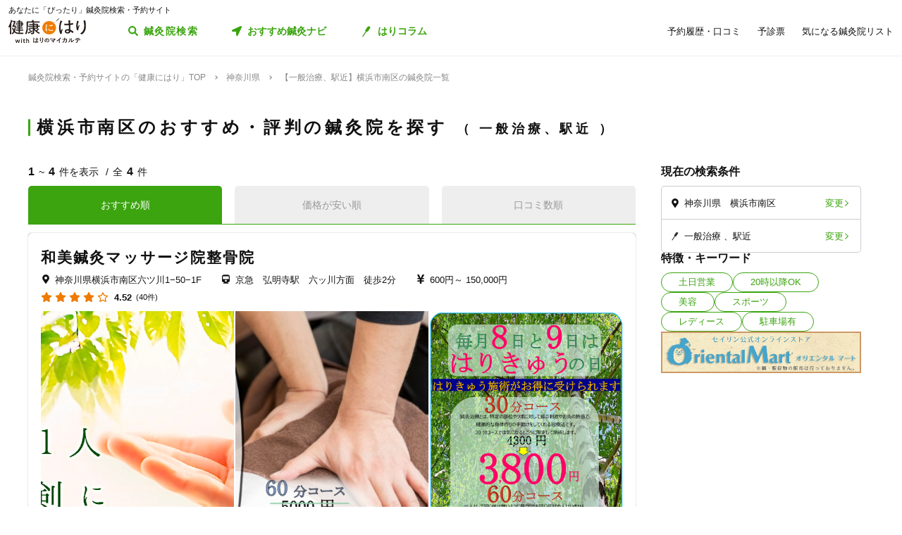

--- FILE ---
content_type: text/html; charset=utf-8
request_url: https://kenkounihari.seirin.jp/area/%E7%A5%9E%E5%A5%88%E5%B7%9D%E7%9C%8C/%E6%A8%AA%E6%B5%9C%E5%B8%82%E5%8D%97%E5%8C%BA/category/cure/tag/6?sort=10
body_size: 81566
content:

<!doctype html>
<html>
<head prefix="og: http://ogp.me/ns# fb: http://ogp.me/ns/fb# article: http://ogp.me/ns/article#">
    <meta charset="utf-8">
    <meta http-equiv="X-UA-Compatible" content="chrome=1; IE=edge">
    <meta name="viewport" content="width=device-width, initial-scale=1">
    <meta name="format-detection" content="telephone=no">
    <title>【一般治療、駅近】神奈川県横浜市南区の鍼灸院一覧 | 鍼灸院予約・検索サイト「健康にはり」</title>
    <meta name="description" content="【一般治療、駅近】神奈川県横浜市南区の鍼灸院一覧です。4件の鍼灸院が掲載されています。「健康にはり」は、鍼灸×健康・美容に関する「新たな気付き」をご提供する鍼灸院検索・予約サイトです。様々な検索条件で鍼灸院を検索してみましょう。">
    <link rel="canonical" href="https://kenkounihari.seirin.jp/area/神奈川県/横浜市南区/category/cure/tag/6?sort=10">
    <meta name="robots" content="all">
    <link rel="stylesheet" href="/css/style-min.css?v=sYSucSx-50FbxfN2j0_Y7JA0tI2VA4Soj6gWI8ZhPgs">
    <link rel="icon" href="/images/favicon/favicon.svg" type="image/svg+xml">
    <link rel="icon alternate" href="/images/favicon/favicon.png" type="image/png">
    <link rel="apple-touch-icon" sizes="180x180" href="/images/favicon/apple-touch-icon.png">
    <meta name="twitter:card" content="summary_large_image">
    <meta property="og:title" content="【一般治療、駅近】神奈川県横浜市南区の鍼灸院一覧 | 鍼灸院予約・検索サイト「健康にはり」">
    <meta property="og:description" content="【一般治療、駅近】神奈川県横浜市南区の鍼灸院一覧です。4件の鍼灸院が掲載されています。「健康にはり」は、鍼灸×健康・美容に関する「新たな気付き」をご提供する鍼灸院検索・予約サイトです。様々な検索条件で鍼灸院を検索してみましょう。">
    <meta property="og:type" content="article">
    <meta property="og:url" content="https://kenkounihari.seirin.jp/area/神奈川県/横浜市南区/category/cure/tag/6?sort=10">
    <meta property="og:image" content="https://kenkounihari.seirin.jp/images/ogp.png">

        <!-- Google Tag Manager -->
    <script>
        (function (w, d, s, l, i) {
            w[l] = w[l] || [];
            w[l].push(
                {
                    'gtm.start': new Date().getTime(),
                    event: 'gtm.js'
                });
            var f = d.getElementsByTagName(s)[0],
                j = d.createElement(s),
                dl = l != 'dataLayer' ? '&l=' + l : '';
            j.async = true;
            j.src = 'https://www.googletagmanager.com/gtm.js?id=' + i + dl;
            f.parentNode.insertBefore(j, f);
        })(window, document, 'script', 'dataLayer', 'GTM-NDCV3HP');
    </script>
 <!-- End Google Tag Manager -->
    <script src="https://code.jquery.com/jquery-3.3.1.min.js"></script>
    <script type="application/ld+json">
        {
  "@context": "http://schema.org",
  "@type": "BreadcrumbList",
  "itemListElement": [
    {
      "@type": "ListItem",
      "position": 1,
      "item": {
        "@id": "https://kenkounihari.seirin.jp/",
        "name": "鍼灸院検索・予約サイトの「健康にはり」TOP"
      }
    },
    {
      "@type": "ListItem",
      "position": 2,
      "item": {
        "@id": "https://kenkounihari.seirin.jp/area/%e7%a5%9e%e5%a5%88%e5%b7%9d%e7%9c%8c",
        "name": "神奈川県"
      }
    },
    {
      "@type": "ListItem",
      "position": 3,
      "item": {
        "@id": "https://kenkounihari.seirin.jp/area/%e7%a5%9e%e5%a5%88%e5%b7%9d%e7%9c%8c/%e6%a8%aa%e6%b5%9c%e5%b8%82%e5%8d%97%e5%8c%ba/category/cure/tag/6?sort=10",
        "name": "【一般治療、駅近】横浜市南区の鍼灸院一覧"
      }
    }
  ]
}
    </script>
    
    <script type="text/javascript" src="/map/citylist" defer></script>
    <script src="https://cdn.jsdelivr.net/npm/vue@2.6.12/dist/vue.min.js" defer></script>

    <script src="/js/script.js?v=dOvMVJ3U9sNCsRTlQa3qWXOABzrh9CcQ7oi9YOL4Wrw" defer></script>
</head>
<body>
    <div class="wrapper LoginCheck">
        <script type="text/javascript">
            function isLoginCallback(data) {
                var className = data.isLogin ? "Login" : "NotLogin";
                var loginChecks = document.getElementsByClassName('LoginCheck');
                for (var i = 0; i < loginChecks.length; i++) {
                    var elm = loginChecks[i];
                    elm.classList.add(className);
                }
            }
        </script>
        <script type="text/javascript" src="/account/islogin?callback=isLoginCallback" async></script>
            <div class="headerBanner js-gtm-banner-container_sp1"></div>
        
        <header>
                <div class="inner">
                    <p class="headingText">あなたに「ぴったり」鍼灸院検索・予約サイト</p>
                    <div class="header">
                        <p class="logo"><a href="/"><img src="/images/logo.svg" alt="健康にはり"></a></p>
                        <a class="linkToSearch" href="/area/全国?dlgo=true">鍼灸院検索</a>
                        <button class="drawerSwitch" data-role="openDrawer"></button>
                        <div class="drawer" data-role="drawer">
                            <button class="drawerBg" data-role="closeDrawer"></button>
                            <div class="drawerBody" data-role="drawerBody">
                                <div class="linkButtons">
                                    <a class="linkToNavi" data-balloon-text="タイプ別だから迷わない！" href="/navi">
                                        <span class="ex">自分にあった鍼灸院探し</span>
                                        <span class="text">おすすめ鍼灸ナビ</span>
                                    </a>
                                    <a class="linkToColumn" href="/column">
                                        <span class="ex">鍼灸ビギナーの不安を解消します</span>
                                        <span class="text">はりコラム</span>
                                    </a>
                                </div>
                                <ul class="utilityLinkList">
                                    <li class="utilityLinkListItem linkToRegistration forNotLogin">
                                        <a href="/user">ログイン/新規登録</a>
                                    </li>
                                    <li class="utilityLinkListItem linkToMypage forLogin">
                                        <a href="/user">マイページ</a>
                                    </li>
                                    <li class="utilityLinkListItem linkToReservationList">
                                        <a href="/user/booking">予約履歴・口コミ</a>
                                    </li>
                                    <li class="utilityLinkListItem linkToPreexamList">
                                        <a href="/user/qa">予診票</a>
                                    </li>
                                    <li class="utilityLinkListItem linkToFavorite">
                                        <a href="/user/favorite">気になる鍼灸院リスト</a>
                                    </li>
                                    <li class="utilityLinkListItem linkToLogout forLogin">
                                        <a href="/Account/Logout">ログアウト</a>
                                    </li>
                                </ul>
                                <ul class="guideLinkList">
                                    <li class="guideLinkListItem">
                                        <a href="/guide">「健康にはり」とは</a>
                                    </li>
                                    <li class="guideLinkListItem">
                                        <a href="/faq">よくあるご質問</a>
                                    </li>
                                    <li class="guideLinkListItem">
                                        <a href="/support/inquiry">お問い合わせ</a>
                                    </li>
                                </ul>
                            </div>
                        </div>
                    </div>
                </div>            
        </header>                    
        <main>

    <ol class="breadcrumbs">
    <li itemprop="itemListElement">
            <a href="/"><span >鍼灸院検索・予約サイトの「健康にはり」TOP</span></a>
    </li>
    <li itemprop="itemListElement">
            <a href="/area/%e7%a5%9e%e5%a5%88%e5%b7%9d%e7%9c%8c"><span >神奈川県</span></a>
    </li>
    <li itemprop="itemListElement">
            <span>【一般治療、駅近】横浜市南区の鍼灸院一覧</span>
    </li>
    </ol>
            
<section class="searchPageSection">
    <h1 class="searchPageTitle">
        横浜市南区のおすすめ・評判の鍼灸院を探す
            <span class="sub">
                一般治療、駅近
            </span>
    </h1>
    <div class="searchResult" id="searchResult">
        <div class="side">
            <div class="facetContainer">
                <div class="facet">
                    <p class="facetTitle">現在の検索条件</p>
                    <ul class="facetList" v-on:click="showFacetModal($event)">
                        <li class="facetListItem address">
                            <span class="text" v-cloak>{{_originalSelectedCityNames}}</span>
                            <button class="facetListItemButton">変更</button>
                        </li>
                        <li class="facetListItem category">
                            <span class="text" v-cloak>{{_originalSelectedCategoryNames}}</span>
                            <span class="text" v-cloak>{{_originalSelectedTagNames}}</span>
                            <span class="text" v-cloak>{{_originalInputKeywords}}</span>
                            <button class="facetListItemButton">変更</button>
                        </li>
                    </ul>
                </div>
            </div>
            <div ref="facetModal" data-role="modal" class="facetModal">
                <div data-role="modalWrapper">
                    <div class="modalBg" v-on:click="closeModal"></div>
                    <div data-role="modalBox" class="x-largeSize">
                        <div class="modalHeader" v-on:click="closeModal">
                            <a href="#" class="btCloseModalRounded" data-role="closeModal">閉じる</a>
                        </div>
                        <div data-role="modalBoxInner" v-cloak>
                            <div class="optionContainer addressOptionGrid">
                                <p class="optionTitle address">住所</p>
                                <span class="selectWrapper">
                                    <select v-model="selectedPrefectureId">
                                        <option v-for="prefecture in cityList" :value="prefecture.prefecture_id">{{prefecture.name}}</option>
                                    </select>
                                </span>
                                <div class="cityListExpantionSwitchContainer hasBg" v-show="selectedPrefectureId != 0 && isCityListExpanded == false">
                                    <p class="selectedCityNames">{{_selectedCityNames}}</p>
                                    <button class="cityListExpantionSwitch" v-on:click="swicthCityListExpantion">{{_changeCityText}}</button>
                                </div>
                                <div :class="{cityListContainer:true, active:isCityListExpanded}" v-show="selectedPrefectureId != 0">
                                    <div class="cityListExpantionSwitchContainer">
                                        <p class="cityListLead">同じ都道府県内から最大3つ選べます</p>
                                        <button class="cityListExpantionSwitch arrowUpward" v-on:click="swicthCityListExpantion">閉じる</button>
                                    </div>
                                    <div :class="{cityList:true, limited:isCitySelectLimitReached}">
                                        <label v-for="city in _cityListOfSelectedPrefecture" :class="{isSelected:checkIfCitySelected(city.city_id), notClinicExists:!city.exist_clinic}">
                                            <input type="checkbox" :value="city.city_id" v-on:change="sortOutSelectedCityIds(city.city_id)" v-model="selectedCityIds">
                                            <span class="text">{{city.name}}</span>
                                        </label>
                                    </div>
                                </div>
                            </div>
                            <div class="optionContainer">
                                <p class="optionTitle category">ジャンル</p>
                                <div class="optionBody">
                                    <div class="categoryList">
                                        <label v-for="category in categoryList">
                                            <input type="checkbox" :value="category.id" v-model="selectedCategoryIds">
                                            <span class="text">{{category.name}}</span>
                                        </label>
                                    </div>
                                </div>
                            </div>
                            <div class="optionContainer" v-if="original.selectedTypeId == null">
                                <p class="optionTitle feature">特徴・キーワード</p>
                                <div class="optionBody">
                                    <div class="tagListContainer">
                                        <template v-for="tagGroup in tagGroupList">
                                            <p class="title">{{tagGroup.title}}</p>
                                            <div class="tagList">
                                                <label v-for="tag in getTagListByIds(tagGroup.tagIds)">
                                                    <input type="checkbox" :value="tag.id" v-model="selectedTagIds">
                                                    <span class="text">{{tag.name}}</span>
                                                </label>
                                            </div>
                                        </template>
                                    </div>
                                    <div class="keywordContainer">
                                        <p class="title">キーワード</p>
                                        <input class="keywords" type="text" v-model="inputKeywords" v-on:blur="search()" v-on:keyup="delaySearch()" v-on:keyup.enter="search()" placeholder="施設名の一部などで探せます">
                                    </div>
                                </div>
                            </div>
                        </div>
                        <div class="searchButtonContainer">
                            <a :href="_searchUrl" class="btPrimary btLargeSize btSearch" :class="{disabled:!resultNum}">
                                <span class="num" v-cloak><i class="resultNum">{{resultNum}}</i>件</span>
                                <span class="text" v-cloak>{{_actionText}}</span>
                            </a>
                        </div>
                    </div>
                </div>
            </div>
            <div class="tagLinkContainer">
                <p class="tagLinkContainerTitle">特徴・キーワード</p>
                <div class="tagLinkList">
                    <a class="tagLinkListItem" href="/area/%e7%a5%9e%e5%a5%88%e5%b7%9d%e7%9c%8c/%e6%a8%aa%e6%b5%9c%e5%b8%82%e5%8d%97%e5%8c%ba/tag/1?sort=10">土日営業</a>
                    <a class="tagLinkListItem" href="/area/%e7%a5%9e%e5%a5%88%e5%b7%9d%e7%9c%8c/%e6%a8%aa%e6%b5%9c%e5%b8%82%e5%8d%97%e5%8c%ba/tag/2?sort=10">20時以降OK</a>
                    <a class="tagLinkListItem" href="/area/%e7%a5%9e%e5%a5%88%e5%b7%9d%e7%9c%8c/%e6%a8%aa%e6%b5%9c%e5%b8%82%e5%8d%97%e5%8c%ba/category/beauty?sort=10">美容</a>
                    <a class="tagLinkListItem" href="/area/%e7%a5%9e%e5%a5%88%e5%b7%9d%e7%9c%8c/%e6%a8%aa%e6%b5%9c%e5%b8%82%e5%8d%97%e5%8c%ba/category/sports?sort=10">スポーツ</a>
                    <a class="tagLinkListItem" href="/area/%e7%a5%9e%e5%a5%88%e5%b7%9d%e7%9c%8c/%e6%a8%aa%e6%b5%9c%e5%b8%82%e5%8d%97%e5%8c%ba/category/ladies?sort=10">レディース</a>
                    <a class="tagLinkListItem" href="/area/%e7%a5%9e%e5%a5%88%e5%b7%9d%e7%9c%8c/%e6%a8%aa%e6%b5%9c%e5%b8%82%e5%8d%97%e5%8c%ba/tag/5?sort=10">駐車場有</a>
                </div>
            </div>
            <div class="bannerContainer js-gtm-banner-container_pc1"></div>
        </div>
            <div class="result">
                <p class="displayNumber" v-cloak>
                    <span class="current"><i>{{_countFrom}}</i>~<i>{{_countTo}}</i>件を表示</span>
                    <span class="total">全<i>{{clinicList.count}}</i>件</span>
                </p>
                <div class="tabNavigation clinicListTabNavigation">
                    <ul class="tabList">
                    <li class="tabListItem" :class="{active: sort.id == original.selectedSortId}" v-for="sort in sortList" v-on:click="onClinicListSortTabClicked(sort)"><a v-cloak>{{sort.name}}</a></li>
                    </ul>
                </div>
                <ul class="clinicList">
                    <li class="clinicListItem" v-for="clinic in clinicList.items">
                        <div class="clinicNameContainer">
                            <p class="clinicGroupName" v-if="clinic.sameGroupClinicCount > 1"  v-cloak>{{clinic.clinicGroupName}}</p>
                            <p class="clinicBusinessStatus closed" v-if="clinic.isClosed" v-cloak>閉院</p>
                            <h2 class="clinicName"><a :href="getClinicDetailUrl(clinic.id)" v-cloak>{{clinic.name}}</a></h2>
                        </div>
                        <div class="clinicInfoList" v-if="checkIfHavingAddress(clinic) || checkIfHavingNearestStaion(clinic) || checkIfHavingCourse(clinic) || checkIfHavingCategory(clinic) || checkIfHavingTag(clinic)" v-cloak>
                            <h3 class="clinicInfoListItem address" v-if="checkIfHavingAddress(clinic)">
                            <span class="clinicInfoListItemText" v-cloak>{{clinic.prefecture}}{{clinic.city}}{{clinic.address}}</span>
                            </h3>
                            <h3 class="clinicInfoListItem nearestStation" v-if="checkIfHavingNearestStaion(clinic)">
                            <span class="clinicInfoListItemText" v-cloak>{{clinic.nearestStation}}</span>
                            </h3>
                            <h3 class="clinicInfoListItem price" v-if="checkIfHavingCourse(clinic)">
                                <span class="clinicInfoListItemText" v-cloak>
                                    <span v-if="clinic.minCoursePrice == 0">- 円～</span>
                                    <span v-else>{{getMinCoursePrice(clinic)}}～</span>
                                    <span v-if="clinic.maxCoursePrice > 0">{{getMaxCoursePrice(clinic)}}</span>
                                </span>
                            </h3>
                        </div>
                        <div class="clinicReviewContainer">
                            <div class="clinicReviewHeader">
                            <div class="scoreContainer">
                                <p class="totalScore">
                                <span class="totalScoreIcons">
                                    <i class="scoreIconFilled" v-for="n in getRoundScore(clinic)"></i>
                                    <i class="scoreIconOutlined" v-for="n in getPaddingScore(clinic)"></i>
                                </span>
                                <span class="totalScoreNumber" v-cloak>{{getEvaluation(clinic,clinic.totalEvaluation)}}</span>
                                </p>
                                <p class="impressionNumber" v-cloak>
                                <a :href="getClinicDetailUrl(clinic.id)" v-cloak>({{ clinic.reviewTotalCount >= 1 ? clinic.reviewTotalCount : 0}}件)</a>
                                </p>
                            </div>
                            </div>
                        </div>
                        <div class="clinicImageContainer">
                            <a :href="getClinicDetailUrl(clinic.id)">
                            <ul class="clinicImageList">
                                <li class="clinicImageListItem"><img lazyload src="/images/loading.svg" :data-src="clinic.image" alt=""></li>
                                <li class="clinicImageListItem" v-for="url in clinic.featureImages"><img lazyload src="/images/loading.svg" :data-src="url" alt=""></li>
                            </ul>
                            </a>
                        </div>
                        <div class="clinicIntroduction" v-if="checkIfHavingIntroduction(clinic)">
                            <pre v-cloak>{{clinic.introduction}}</pre>
                        </div>
                        <ul class="clinicCategoryList" v-if="checkIfHavingCategory(clinic)">
                            <li class="clinicCategoryListItem clinicInfoListItemText" v-for="categoryName in getClinicCategoryNameList(clinic)" v-cloak>{{categoryName}}</li>
                        </ul>
                        <ul class="clinicTagList" v-if="checkIfHavingTag(clinic)">
                            <li class="clinicTagListItem" v-for="tagName in getClinicTagNameList(clinic)" v-cloak>{{tagName}}</li>
                        </ul>
                        <div class="clinicRecommendedCourse" v-if="checkIfHavingCourse(clinic)">
                            <p class="clinicRecommendedCourseTitle">代表的なコース</p>
                            <div class="clinicRecommendedCourseBody">
                            <ul class="clinicRecommendedCourseList">
                                <li class="clinicRecommendedCourseListItem" v-for="course in clinic.courses.slice(0, 3)">
                                <div class="imageContainer"><img lazyload src="/images/loading.svg" :data-src="course.image" alt=""></div>
                                <div class="textContainer">
                                    <p class="title"><a :href="getClinicDetailUrl(clinic.id) + '#courseSection'" class="titleText" v-cloak>{{course.name}}</a></p>
                                    <p class="gift" v-if="course.haveSpecial">特典あり</p>
                                    <p class="requiredTime" v-cloak>{{course.requiredTime}}分</p>
                                    <p class="price" v-cloak v-if="course.price === 0">- 円<span class="tax"></span></p>
                                    <p class="price" v-cloak v-else>{{getFormattedPrice(course.price)}}円<span class="tax">（税込）</span></p>
                                </div>
                                </li>
                            </ul>
                            </div>
                        </div>
                        <div class="contactButtonContainer" v-if="!clinic.isClosed">
                            <a class="btPrimary btLargeSize btReserve" :href="getClinicReserveUrl(clinic.id)" v-if="clinic.isCharged && clinic.isReserveStopped === false && clinic.isClosed === false && clinic.courses.filter(x => x.isReserveNotAccepted === false).length > 0">
                            <span class="balloon">24時間受付中</span>
                            <span class="text"><i class="icon_devices"></i>Webで簡単予約</span>
                            </a>
                            <button class="btGhost btMiddleSize btTel" v-on:click="onBtTelClicked($event, clinic.tel)" v-if="clinic.tel && clinic.tel.trim()">
                            <span class="sub">電話で予約</span>
                            <span class="text" data-text="電話で予約"><span class="tel" v-cloak>{{clinic.tel}}</span></span>
                            </button>
                        </div>
                    </li>
                </ul>
                <div class="paging" v-cloak>
                    <a href="/area/%e7%a5%9e%e5%a5%88%e5%b7%9d%e7%9c%8c/%e6%a8%aa%e6%b5%9c%e5%b8%82%e5%8d%97%e5%8c%ba/category/cure/tag/6?sort=10" class="top" :class="{disabled:_isTop}"><span class="text">最初</span></a>
                    <a href="/area/%e7%a5%9e%e5%a5%88%e5%b7%9d%e7%9c%8c/%e6%a8%aa%e6%b5%9c%e5%b8%82%e5%8d%97%e5%8c%ba/category/cure/tag/6?sort=10" class="prev" :class="{disabled:_isTop}"><span class="text">前へ</span></a>
                    <p class="pageNumber"><span class="current">{{this.clinicList.page}}</span>/{{_totalPageNumber}}ページ</p>
                    <a href="/area/%e7%a5%9e%e5%a5%88%e5%b7%9d%e7%9c%8c/%e6%a8%aa%e6%b5%9c%e5%b8%82%e5%8d%97%e5%8c%ba/category/cure/tag/6?sort=10&amp;page=2" class="next" :class="{disabled:_isLast}"><span class="text">次へ</span></a>
                    <a href="/area/%e7%a5%9e%e5%a5%88%e5%b7%9d%e7%9c%8c/%e6%a8%aa%e6%b5%9c%e5%b8%82%e5%8d%97%e5%8c%ba/category/cure/tag/6?sort=10" class="last" :class="{disabled:_isLast}"><span class="text">最後</span></a>
                </div>
            </div>

        <div class="facetContainer">
            <div class="facet">
                <p class="facetTitle">現在の検索条件</p>
                <ul class="facetList" v-on:click="showFacetModal($event)">
                <li class="facetListItem address">
                    <span class="text" v-cloak>{{_originalSelectedCityNames}}</span>
                    <button class="facetListItemButton">変更</button>
                </li>
                <li class="facetListItem category">
                    <span class="text" v-cloak>{{_originalSelectedCategoryNames}}</span>
                    <span class="text" v-cloak>{{_originalSelectedTagNames}}</span>
                    <span class="text" v-cloak>{{_originalInputKeywords}}</span>
                    <button class="facetListItemButton">変更</button>
                </li>
                </ul>
            </div>
        </div>

        <div ref="contactModal" data-role="modal" class="contactModal">
            <div data-role="modalWrapper">
                <div class="modalBg" v-on:click="closeModal"></div>
                <div data-role="modalBox">
                <a href="#" class="btCloseModalRounded" v-on:click="closeModal">閉じる</a>
                <div data-role="modalBoxInner">
                    <p class="text">電話時は<strong>「健康にはりを見た」</strong>とお伝えいただくとスムーズに予約できます。</p>
                    <p class="text">営業・勧誘のお電話は固くお断りしております。</p>
                    <div class="contactButtonContainer">
                    <a class="btGhost btMiddleSize btTel" :href="'tel:' + tel">
                        <span class="text">{{tel}}</span>
                    </a>
                    </div>
                </div>
            </div>
        </div>
    </div>
</section>
<div class="insertedArea toNavi">
    <div class="inner">
       <div class="buttonContainer">
            <a class="btPrimary btLargeSize btNext" href="/navi">
                <span class="ex largeSize colored">何を基準に鍼灸院を選べばいいの？<br>困っているあなたへ</span>
                <span class="text">おすすめ鍼灸ナビ</span>
            </a>
            <p class="buttonLead">タイプ別で、自分に合った鍼灸院が見つかる！</p>
        </div>
    </div>
</div>    
<div class="bannerSection js-gtm-banner-container_sp2"></div>
<section class="columnIntroductionSection">
    <h2 class="columnIntroductionSectionTitle"><i class="icon_beginner_colored"></i>鍼灸がよくわかる「はりコラム」</h2>
    <p class="columnIntroductionSectionTitleLead">鍼灸初心者のあなたに、わかりやすく解説します</p>
    <div class="topicTileContainer grid grid-pc-x3 grid-tb-x3 grid-sp-x1 popUpList">
            <article class="topicTile">
                <a href="/column/2021012807">
                    <div class="topicTileImage">
                            <img lazyload src="/images/loading.svg" data-src="/column/images/y0Ncl8VRrJx8LQjOYB5HAbU7eGFGY9jePvQKTwICnug" alt="">

                    </div>
                    <h3 class="topicTileTitle">鍼治療の効果が出るのはいつから？効果を感じるためのコツや通院スケジュールも解説</h3>
                    <p class="topicTileDate">2025.04.21</p>
                </a>
            </article>
            <article class="topicTile">
                <a href="/column/2021012801">
                    <div class="topicTileImage">
                            <img lazyload src="/images/loading.svg" data-src="/column/images/-mPkYZEJMjUbT_nrI-r9vi-WhxEtXYedtglBzo_ruTc" alt="">

                    </div>
                    <h3 class="topicTileTitle">【必読】5分でわかる「鍼灸」とは？効果やメカニズムを徹底解説</h3>
                    <p class="topicTileDate">2025.04.21</p>
                </a>
            </article>
            <article class="topicTile">
                <a href="/column/2021102101">
                    <div class="topicTileImage">
                            <img lazyload src="/images/loading.svg" data-src="/column/images/HBGjvm55WjzCRt-scIeD6IVe7MGRfGhOCCAZIiZPfUc" alt="">

                    </div>
                    <h3 class="topicTileTitle">テニス肘に効果的なツボ8選！根本解決を目指す鍼灸治療とは</h3>
                    <p class="topicTileDate">2025.04.04</p>
                </a>
            </article>
    </div>
    <div class="buttonContainer">
        <a class="btGhost btMiddleSize btNextGhost" href="/Column">コラムをもっと読む</a>
    </div>
</section>

<input type="hidden" id="ClinicListJson" name="ClinicListJson" value="{&quot;count&quot;:4,&quot;page&quot;:1,&quot;pageSize&quot;:20,&quot;items&quot;:[{&quot;courses&quot;:[{&quot;name&quot;:&quot;【初回】骨盤調整限定コース&#x3000;1880円税込&quot;,&quot;price&quot;:1880,&quot;requiredTime&quot;:15,&quot;specialLength&quot;:0,&quot;haveSpecial&quot;:false,&quot;displayOrder&quot;:0,&quot;id&quot;:9990,&quot;isReserveNotAccepted&quot;:false,&quot;image&quot;:&quot;https://cdn-seirin-site-prod.azureedge.net:443/cliniccourse-images/0000009990/KFkHg_s4oFI4aJKqppCW3yXAHplaNqTQhYcTinHviwY&quot;},{&quot;name&quot;:&quot;美容鍼〜スタンダードコース〜&quot;,&quot;price&quot;:7000,&quot;requiredTime&quot;:30,&quot;specialLength&quot;:1,&quot;haveSpecial&quot;:true,&quot;displayOrder&quot;:0,&quot;id&quot;:5916,&quot;isReserveNotAccepted&quot;:false,&quot;image&quot;:&quot;https://cdn-seirin-site-prod.azureedge.net:443/cliniccourse-images/0000005916&quot;},{&quot;name&quot;:&quot;美容鍼～セレクトコース～&quot;,&quot;price&quot;:9500,&quot;requiredTime&quot;:60,&quot;specialLength&quot;:1,&quot;haveSpecial&quot;:true,&quot;displayOrder&quot;:0,&quot;id&quot;:5888,&quot;isReserveNotAccepted&quot;:false,&quot;image&quot;:&quot;https://cdn-seirin-site-prod.azureedge.net:443/cliniccourse-images/0000005888&quot;},{&quot;name&quot;:&quot;美容鍼〜スペシャルコース〜&quot;,&quot;price&quot;:10000,&quot;requiredTime&quot;:60,&quot;specialLength&quot;:1,&quot;haveSpecial&quot;:true,&quot;displayOrder&quot;:0,&quot;id&quot;:5918,&quot;isReserveNotAccepted&quot;:false,&quot;image&quot;:&quot;https://cdn-seirin-site-prod.azureedge.net:443/cliniccourse-images/0000005918/10DdQ0qU0nxo6MUxYK93ax7UOrsIeELWucKZZmtyzUQ&quot;},{&quot;name&quot;:&quot;美容鍼～プラチナコース～&quot;,&quot;price&quot;:15000,&quot;requiredTime&quot;:60,&quot;specialLength&quot;:0,&quot;haveSpecial&quot;:false,&quot;displayOrder&quot;:0,&quot;id&quot;:8464,&quot;isReserveNotAccepted&quot;:false,&quot;image&quot;:&quot;https://cdn-seirin-site-prod.azureedge.net:443/cliniccourse-images/0000008464/16sBrLKYAdgnId4jlWjHaGCzhdRBuM-c53NLxhoruz4&quot;},{&quot;name&quot;:&quot;28日美容鍼キャンペーン&#x3000;スタンダードコース&quot;,&quot;price&quot;:6000,&quot;requiredTime&quot;:30,&quot;specialLength&quot;:0,&quot;haveSpecial&quot;:false,&quot;displayOrder&quot;:0,&quot;id&quot;:5956,&quot;isReserveNotAccepted&quot;:false,&quot;image&quot;:&quot;https://cdn-seirin-site-prod.azureedge.net:443/cliniccourse-images/0000005956&quot;},{&quot;name&quot;:&quot;28日美容鍼キャンペーン&#x3000;セレクトコース&quot;,&quot;price&quot;:8000,&quot;requiredTime&quot;:60,&quot;specialLength&quot;:0,&quot;haveSpecial&quot;:false,&quot;displayOrder&quot;:0,&quot;id&quot;:19872,&quot;isReserveNotAccepted&quot;:false,&quot;image&quot;:&quot;https://cdn-seirin-site-prod.azureedge.net:443/cliniccourse-images/0000019872/SrACsuN2OPqSb7jq0bLqd1dMDmaBNNc51RIVhGksmBg&quot;},{&quot;name&quot;:&quot;28日美容鍼キャンペーン&#x3000;スペシャルコース&quot;,&quot;price&quot;:8500,&quot;requiredTime&quot;:60,&quot;specialLength&quot;:0,&quot;haveSpecial&quot;:false,&quot;displayOrder&quot;:0,&quot;id&quot;:5957,&quot;isReserveNotAccepted&quot;:false,&quot;image&quot;:&quot;https://cdn-seirin-site-prod.azureedge.net:443/cliniccourse-images/0000005957&quot;},{&quot;name&quot;:&quot;28日美容鍼キャンペーン  プラチナコース&quot;,&quot;price&quot;:13000,&quot;requiredTime&quot;:60,&quot;specialLength&quot;:1,&quot;haveSpecial&quot;:true,&quot;displayOrder&quot;:0,&quot;id&quot;:5921,&quot;isReserveNotAccepted&quot;:false,&quot;image&quot;:&quot;https://cdn-seirin-site-prod.azureedge.net:443/cliniccourse-images/0000005921&quot;},{&quot;name&quot;:&quot;鍼灸30分&quot;,&quot;price&quot;:4400,&quot;requiredTime&quot;:30,&quot;specialLength&quot;:1,&quot;haveSpecial&quot;:true,&quot;displayOrder&quot;:0,&quot;id&quot;:5919,&quot;isReserveNotAccepted&quot;:false,&quot;image&quot;:&quot;https://cdn-seirin-site-prod.azureedge.net:443/cliniccourse-images/0000005919&quot;},{&quot;name&quot;:&quot;鍼灸60分&quot;,&quot;price&quot;:6600,&quot;requiredTime&quot;:60,&quot;specialLength&quot;:1,&quot;haveSpecial&quot;:true,&quot;displayOrder&quot;:0,&quot;id&quot;:5920,&quot;isReserveNotAccepted&quot;:false,&quot;image&quot;:&quot;https://cdn-seirin-site-prod.azureedge.net:443/cliniccourse-images/0000005920&quot;},{&quot;name&quot;:&quot;マッサージ30分&quot;,&quot;price&quot;:2800,&quot;requiredTime&quot;:30,&quot;specialLength&quot;:1,&quot;haveSpecial&quot;:true,&quot;displayOrder&quot;:0,&quot;id&quot;:5922,&quot;isReserveNotAccepted&quot;:false,&quot;image&quot;:&quot;https://cdn-seirin-site-prod.azureedge.net:443/cliniccourse-images/0000005922/LXxSXcnryGIXt57qVecANg60NBosuxoMTMolVRE2WR0&quot;},{&quot;name&quot;:&quot;マッサージ60分&quot;,&quot;price&quot;:5000,&quot;requiredTime&quot;:60,&quot;specialLength&quot;:1,&quot;haveSpecial&quot;:true,&quot;displayOrder&quot;:0,&quot;id&quot;:5923,&quot;isReserveNotAccepted&quot;:false,&quot;image&quot;:&quot;https://cdn-seirin-site-prod.azureedge.net:443/cliniccourse-images/0000005923/LXxSXcnryGIXt57qVecANg60NBosuxoMTMolVRE2WR0&quot;},{&quot;name&quot;:&quot;足裏マッサージ30分&quot;,&quot;price&quot;:3500,&quot;requiredTime&quot;:30,&quot;specialLength&quot;:0,&quot;haveSpecial&quot;:false,&quot;displayOrder&quot;:0,&quot;id&quot;:5924,&quot;isReserveNotAccepted&quot;:false,&quot;image&quot;:&quot;https://cdn-seirin-site-prod.azureedge.net:443/cliniccourse-images/0000005924/X77MQTiW9WXo1VKPOymDIn5_o1SaGntEJnBbiMAkfdA&quot;},{&quot;name&quot;:&quot;足裏マッサージ60分&quot;,&quot;price&quot;:5700,&quot;requiredTime&quot;:60,&quot;specialLength&quot;:0,&quot;haveSpecial&quot;:false,&quot;displayOrder&quot;:0,&quot;id&quot;:5925,&quot;isReserveNotAccepted&quot;:false,&quot;image&quot;:&quot;https://cdn-seirin-site-prod.azureedge.net:443/cliniccourse-images/0000005925/X77MQTiW9WXo1VKPOymDIn5_o1SaGntEJnBbiMAkfdA&quot;},{&quot;name&quot;:&quot;ダイエット鍼初回&quot;,&quot;price&quot;:5000,&quot;requiredTime&quot;:60,&quot;specialLength&quot;:0,&quot;haveSpecial&quot;:false,&quot;displayOrder&quot;:0,&quot;id&quot;:5948,&quot;isReserveNotAccepted&quot;:false,&quot;image&quot;:&quot;https://cdn-seirin-site-prod.azureedge.net:443/cliniccourse-images/0000005948/PVvZr0l_t2yMTAQ6QW767rm6aQGXUE8Zb3tU5EJ_65M&quot;},{&quot;name&quot;:&quot;ダイエット鍼&#x3000;5回コース&quot;,&quot;price&quot;:40000,&quot;requiredTime&quot;:60,&quot;specialLength&quot;:0,&quot;haveSpecial&quot;:false,&quot;displayOrder&quot;:0,&quot;id&quot;:5950,&quot;isReserveNotAccepted&quot;:false,&quot;image&quot;:&quot;https://cdn-seirin-site-prod.azureedge.net:443/cliniccourse-images/0000005950&quot;},{&quot;name&quot;:&quot;ダイエット鍼&#x3000;10回コース&quot;,&quot;price&quot;:75000,&quot;requiredTime&quot;:60,&quot;specialLength&quot;:0,&quot;haveSpecial&quot;:false,&quot;displayOrder&quot;:0,&quot;id&quot;:5952,&quot;isReserveNotAccepted&quot;:false,&quot;image&quot;:&quot;https://cdn-seirin-site-prod.azureedge.net:443/cliniccourse-images/0000005952&quot;},{&quot;name&quot;:&quot;ダイエット鍼&#x3000;1ヶ月来放題コース&quot;,&quot;price&quot;:150000,&quot;requiredTime&quot;:60,&quot;specialLength&quot;:0,&quot;haveSpecial&quot;:false,&quot;displayOrder&quot;:0,&quot;id&quot;:5954,&quot;isReserveNotAccepted&quot;:false,&quot;image&quot;:&quot;https://cdn-seirin-site-prod.azureedge.net:443/cliniccourse-images/0000005954&quot;},{&quot;name&quot;:&quot;捻挫、打撲のテーピング療法初回&quot;,&quot;price&quot;:3500,&quot;requiredTime&quot;:30,&quot;specialLength&quot;:0,&quot;haveSpecial&quot;:false,&quot;displayOrder&quot;:0,&quot;id&quot;:5926,&quot;isReserveNotAccepted&quot;:false,&quot;image&quot;:&quot;https://cdn-seirin-site-prod.azureedge.net:443/cliniccourse-images/0000005926/FB7q4uzzh2L8N_CGnRXgwQ8DqbR4dDP8B_NxMLkBVho&quot;},{&quot;name&quot;:&quot;捻挫、打撲の後療法&quot;,&quot;price&quot;:1500,&quot;requiredTime&quot;:30,&quot;specialLength&quot;:0,&quot;haveSpecial&quot;:false,&quot;displayOrder&quot;:0,&quot;id&quot;:5927,&quot;isReserveNotAccepted&quot;:false,&quot;image&quot;:&quot;https://cdn-seirin-site-prod.azureedge.net:443/cliniccourse-images/0000005927/ixYzv_reULsORvE6iTh5s2skcMrFV9XqRLTuVbw9ZoI&quot;},{&quot;name&quot;:&quot;小児鍼（要予約）&quot;,&quot;price&quot;:600,&quot;requiredTime&quot;:15,&quot;specialLength&quot;:0,&quot;haveSpecial&quot;:false,&quot;displayOrder&quot;:0,&quot;id&quot;:8167,&quot;isReserveNotAccepted&quot;:false,&quot;image&quot;:&quot;https://cdn-seirin-site-prod.azureedge.net:443/cliniccourse-images/0000008167/Z6S4vrPJnjtcfHtJXjlslEftuhfj_XRGxrO_ewLFoOs&quot;}],&quot;id&quot;:15190,&quot;name&quot;:&quot;和美鍼灸マッサージ院整骨院&quot;,&quot;nameKana&quot;:&quot;ナゴミシンキュウマッサージインセイコツイン&quot;,&quot;clinicGroupName&quot;:&quot;和美鍼灸マッサージ院整骨院&quot;,&quot;sameGroupClinicCount&quot;:1,&quot;categoryCure&quot;:true,&quot;categoryBeauty&quot;:true,&quot;categorySports&quot;:true,&quot;categoryLadies&quot;:true,&quot;categoryChild&quot;:false,&quot;postalCode&quot;:&quot;2320066&quot;,&quot;prefecture&quot;:&quot;神奈川県&quot;,&quot;city&quot;:&quot;横浜市南区&quot;,&quot;address&quot;:&quot;六ツ川1−50−1F&quot;,&quot;tel&quot;:&quot;0453152626&quot;,&quot;introduction&quot;:&quot;ーーーーーーーーーーーーーーーーーーーーーー\nその症状あきらめていませんか\n遠方から多数来院の難治疾患に強い治療院\nとなりを気にせず安心して施術が受けられます。\n国家資格保持者の女性スタッフ在籍\n衛生面もこだわり徹底しています。\nーーーーーーーーーーーーーーーーーーーーーー\n\n当院は、完全個室で隣との間隔が壁で仕切られ\nているので安心して施術が受けられ音楽が流れる\n空間でリラックスができ衛生面で床に物を置かない\n事を徹底してている為、お着替えの際に脱衣カゴを\nベット床下には、置きません。\n脱衣ワゴン設置で腰が痛い時でも腰上高さで出し入れ\nができ、かがまずお着替えが出来ます。\n女性スタッフ在籍で女性の方も安心して施術者を選択できます。\n\n===&#x2B;&#x2B;&#x2B;===&#x2B;&#x2B;&#x2B;===&#x2B;&#x2B;&#x2B;===&#x2B;&#x2B;&#x2B;===&#x2B;&#x2B;&#x2B;===\n難しい症状に対応した施術で症状が何年も続き\n他院で改善されないなどお気軽にご相談ください。\n===&#x2B;&#x2B;&#x2B;===&#x2B;&#x2B;&#x2B;===&#x2B;&#x2B;&#x2B;===&#x2B;&#x2B;&#x2B;===&#x2B;&#x2B;&#x2B;===\n\n世界から来院の山元敏勝先生考案YNSA@を習得\n山元式新頭皮鍼（YNSA）は、総括に体の反応点が頭部にあると考えた\n施術で様々な症状に対応でき諦めていた症状や他院で一向に\n良くならない施術を受けているなどありましたらご相談ください。\n\n&lt;&lt;&lt;&lt;&lt;&lt;&lt;&lt;&lt;&lt;&lt;&lt;&lt;&lt;&gt;&gt;&gt;&gt;&gt;&gt;&gt;&gt;&gt;&gt;&gt;&gt;&gt;&gt;&gt;&gt;&gt;\n患者様のお身体に合わせたオーダメイド施術\nお悩みの症状に真剣に全力で対応いたします。\n&lt;&lt;&lt;&lt;&lt;&lt;&lt;&lt;&lt;&lt;&lt;&lt;&lt;&lt;&gt;&gt;&gt;&gt;&gt;&gt;&gt;&gt;&gt;&gt;&gt;&gt;&gt;&gt;&gt;&gt;&gt;\n\n美容と健康を考え日々施術の向上に取り組んでいます。\n患者様一人一人お話を真剣にお聞きして諦めない施術をしていきます。\nお身体は、一人ひとり症状が様々です。\n生活環境、食事、お仕事で常に変化して心のバランスに\nストレスがかかり血行不良、だるさなど患者様の様々な症状に対し\n耳を傾けてオーダーメイド施術をしていきます。\nお悩みを一人で抱えずご相談ください。\n\n===========================\n親切丁寧にスタッフが対応いたします。\n国家資格保持者のプロフェッショナル\n===========================\n\n柔道整復師、はり師、きゅう師、あん摩マッサージ指圧師の\nプロフェッショナルが対応いたします。&quot;,&quot;businessTime&quot;:[{&quot;comment&quot;:&quot;日&quot;,&quot;isHoliday&quot;:true,&quot;open&quot;:[],&quot;lastOrderTime&quot;:null},{&quot;comment&quot;:&quot;月&quot;,&quot;isHoliday&quot;:false,&quot;open&quot;:[{&quot;openingTime&quot;:&quot;2000-01-01T10:00:00&#x2B;09:00&quot;,&quot;closingTime&quot;:&quot;2000-01-01T20:00:00&#x2B;09:00&quot;}],&quot;lastOrderTime&quot;:&quot;2000-01-01T19:30:00&#x2B;09:00&quot;},{&quot;comment&quot;:&quot;火&quot;,&quot;isHoliday&quot;:false,&quot;open&quot;:[{&quot;openingTime&quot;:&quot;2000-01-01T10:00:00&#x2B;09:00&quot;,&quot;closingTime&quot;:&quot;2000-01-01T20:00:00&#x2B;09:00&quot;}],&quot;lastOrderTime&quot;:&quot;2000-01-01T19:30:00&#x2B;09:00&quot;},{&quot;comment&quot;:&quot;水&quot;,&quot;isHoliday&quot;:false,&quot;open&quot;:[{&quot;openingTime&quot;:&quot;2000-01-01T10:00:00&#x2B;09:00&quot;,&quot;closingTime&quot;:&quot;2000-01-01T20:00:00&#x2B;09:00&quot;}],&quot;lastOrderTime&quot;:&quot;2000-01-01T19:30:00&#x2B;09:00&quot;},{&quot;comment&quot;:&quot;木&quot;,&quot;isHoliday&quot;:false,&quot;open&quot;:[{&quot;openingTime&quot;:&quot;2000-01-01T10:00:00&#x2B;09:00&quot;,&quot;closingTime&quot;:&quot;2000-01-01T20:00:00&#x2B;09:00&quot;}],&quot;lastOrderTime&quot;:&quot;2000-01-01T19:30:00&#x2B;09:00&quot;},{&quot;comment&quot;:&quot;金&quot;,&quot;isHoliday&quot;:false,&quot;open&quot;:[{&quot;openingTime&quot;:&quot;2000-01-01T10:00:00&#x2B;09:00&quot;,&quot;closingTime&quot;:&quot;2000-01-01T20:00:00&#x2B;09:00&quot;}],&quot;lastOrderTime&quot;:&quot;2000-01-01T19:30:00&#x2B;09:00&quot;},{&quot;comment&quot;:&quot;土&quot;,&quot;isHoliday&quot;:false,&quot;open&quot;:[{&quot;openingTime&quot;:&quot;2000-01-01T10:00:00&#x2B;09:00&quot;,&quot;closingTime&quot;:&quot;2000-01-01T13:00:00&#x2B;09:00&quot;}],&quot;lastOrderTime&quot;:&quot;2000-01-01T12:30:00&#x2B;09:00&quot;}],&quot;businessMemo&quot;:null,&quot;homePage&quot;:&quot;http://kagayaki-medical-group.com/&quot;,&quot;image&quot;:&quot;https://cdn-seirin-site-prod.azureedge.net:443/karte-clinic-icons/0000015190/fMileUNH4RvT1gToVSXxa2vcRif9BmI-HB3g4Oz_DXg&quot;,&quot;featureImages&quot;:[&quot;https://cdn-seirin-site-prod.azureedge.net:443/clinicfeatures-images/15190/AfpA91jGRq2HoqLHFDfJ2EhFyZjtNm9rx-WL1H1NFwQ&quot;,&quot;https://cdn-seirin-site-prod.azureedge.net:443/clinicfeatures-images/15190/iEyoEC2TDRucNe1Hfy4Kodbx0_TXNpRrrKdJ1JkFWYo&quot;,&quot;https://cdn-seirin-site-prod.azureedge.net:443/clinicfeatures-images/15190/GbzpeXDA0lo8KuMYSTCmUPe5H-1P4aIpPRg10siMPdY&quot;,&quot;https://cdn-seirin-site-prod.azureedge.net:443/clinicfeatures-images/15190/60VwQO1BaGFymd7Yd4DjeaBXVqwL2PVK9joN_jlA_NM&quot;,&quot;https://cdn-seirin-site-prod.azureedge.net:443/clinicfeatures-images/15190/UdqJzE2RgTXz8lnGMs5Y5OmM9yhUulZHIGYEYqfnA9c&quot;],&quot;review&quot;:0.0,&quot;isReserveStopped&quot;:false,&quot;isClosed&quot;:false,&quot;isCharged&quot;:true,&quot;isSearch&quot;:true,&quot;isDirectMedicalQuestionnaire&quot;:true,&quot;isClientQuestionOnSchedule&quot;:true,&quot;clientQuestionDescription&quot;:&quot;お困りの症状など事前に伝えたい内容を簡単にご記入ください。&quot;,&quot;isUnassigned&quot;:true,&quot;nearestStation&quot;:&quot;京急&#x3000;弘明寺駅&#x3000;六ッ川方面&#x3000;徒歩2分&quot;,&quot;directions&quot;:&quot;京急弘明寺駅六ツ川方面歩いて2分\n市営地下鉄弘明寺駅京急弘明寺方面歩いて8分\nバス弘明寺口下車京急弘明寺駅方面歩いて3分&quot;,&quot;parking&quot;:null,&quot;paymentMethod&quot;:{&quot;isCash&quot;:true,&quot;isCreditCard&quot;:true,&quot;isVisa&quot;:true,&quot;isMasterCard&quot;:true,&quot;isJCB&quot;:true,&quot;isAmericanExpress&quot;:true,&quot;isDinersClub&quot;:true,&quot;other&quot;:&quot;paypay  d払い&#x3000;mpay   aupay  楽天pay かながわPAY&#x3000;交通系決済&#x3000;ApplePAY&quot;},&quot;twitterId&quot;:null,&quot;facebookId&quot;:null,&quot;instagramId&quot;:null,&quot;initialConsultationFee&quot;:&quot;1200円&quot;,&quot;membershipOrganization&quot;:&quot;公益社団法人全日本鍼灸マッサージ師会\n一般社団法人横浜市鍼灸マッサージ師会\nYNSA学会（山元式新頭皮鍼療法）\n&quot;,&quot;tagIds&quot;:[4,6,7,11,12,14,15,18,19,21,22,24,25,26,27,28],&quot;minCoursePrice&quot;:600,&quot;maxCoursePrice&quot;:150000,&quot;medianCoursePrice&quot;:6300.0,&quot;evaluation1&quot;:4.42,&quot;evaluation2&quot;:4.34,&quot;evaluation3&quot;:4.45,&quot;evaluation4&quot;:4.71,&quot;evaluation5&quot;:4.71,&quot;evaluation6&quot;:4.46,&quot;evaluation7&quot;:null,&quot;evaluation8&quot;:null,&quot;evaluation9&quot;:null,&quot;evaluation10&quot;:null,&quot;totalEvaluation&quot;:4.52,&quot;reviewTotalCount&quot;:40},{&quot;courses&quot;:[{&quot;name&quot;:&quot;鍼灸・マッサージ&#x3000;60分施術&quot;,&quot;price&quot;:6700,&quot;requiredTime&quot;:60,&quot;specialLength&quot;:0,&quot;haveSpecial&quot;:false,&quot;displayOrder&quot;:0,&quot;id&quot;:19021,&quot;isReserveNotAccepted&quot;:true,&quot;image&quot;:&quot;https://cdn-seirin-site-prod.azureedge.net:443/cliniccourse-images/0000019021/yKIk9spOXbOcqZvkuAkJpWYhRV3R_ZxMCsMhqpCPVSY&quot;}],&quot;id&quot;:15890,&quot;name&quot;:&quot;アクアはりきゅう堂マッサージ&quot;,&quot;nameKana&quot;:&quot;アクアハリキュウドウマッサージ&quot;,&quot;clinicGroupName&quot;:&quot;アクアはりきゅう堂マッサージ&quot;,&quot;sameGroupClinicCount&quot;:1,&quot;categoryCure&quot;:true,&quot;categoryBeauty&quot;:true,&quot;categorySports&quot;:false,&quot;categoryLadies&quot;:false,&quot;categoryChild&quot;:false,&quot;postalCode&quot;:&quot;2320006&quot;,&quot;prefecture&quot;:&quot;神奈川県&quot;,&quot;city&quot;:&quot;横浜市南区&quot;,&quot;address&quot;:&quot;南太田4-2-2&quot;,&quot;tel&quot;:&quot;0452988242&quot;,&quot;introduction&quot;:&quot;◆◆オフィスワークによって凝り固まってしまった首・肩・腰・眼の慢性のコリ・痛み・しびれは、当治療室にお任せください。\n\n◆仕事帰りにフラッと寄れる\n\n京急 井土ヶ谷駅より徒歩一分、平日２２時まで施術可能！（受付は２０時まで）\n仕事帰りにどうぞお立ち寄りください。\n\n◆バス待ち時間でご利用OK！\n\n施術は10分から可能なので、電車を降りてバスを待っている間でも\n\n施術を受けることが可能です。\n\n◆帰宅直前の治療で効果倍増！\n\n施術して帰宅後にゆっくりお休みになることでエネルギーを身体の回復に使えることで\n治療効果も高まります。\n\n◆「全身からの」健康と美をサポート\n\n目の下のクマ、たるみ、むくみ、シワ、ハリ、ニキビなどが気になる方は美容鍼をぜひお試しください。\n\n\n\nアクアはりきゅう堂マッサージは、顔だけではなく身体全体のケアもして頂くことで相乗効果を出して頂きたいため、金額をかなり抑えた価格設定になっております。\n\nぜひ美容鍼と一緒にマッサージや鍼灸で身体のケアをして頂ければと思います。\n\nマッサージや鍼灸で全身の緊張をゆるめ、もみほぐし、全身の血流を良くし、顔面部への血流を促します。&quot;,&quot;businessTime&quot;:[{&quot;comment&quot;:&quot;日&quot;,&quot;isHoliday&quot;:true,&quot;open&quot;:[],&quot;lastOrderTime&quot;:null},{&quot;comment&quot;:&quot;月&quot;,&quot;isHoliday&quot;:false,&quot;open&quot;:[{&quot;openingTime&quot;:&quot;2000-01-01T09:30:00&#x2B;09:00&quot;,&quot;closingTime&quot;:&quot;2000-01-01T22:00:00&#x2B;09:00&quot;}],&quot;lastOrderTime&quot;:&quot;2000-01-01T20:00:00&#x2B;09:00&quot;},{&quot;comment&quot;:&quot;火&quot;,&quot;isHoliday&quot;:true,&quot;open&quot;:[],&quot;lastOrderTime&quot;:null},{&quot;comment&quot;:&quot;水&quot;,&quot;isHoliday&quot;:false,&quot;open&quot;:[{&quot;openingTime&quot;:&quot;2000-01-01T09:30:00&#x2B;09:00&quot;,&quot;closingTime&quot;:&quot;2000-01-01T22:00:00&#x2B;09:00&quot;}],&quot;lastOrderTime&quot;:&quot;2000-01-01T20:00:00&#x2B;09:00&quot;},{&quot;comment&quot;:&quot;木&quot;,&quot;isHoliday&quot;:false,&quot;open&quot;:[{&quot;openingTime&quot;:&quot;2000-01-01T09:30:00&#x2B;09:00&quot;,&quot;closingTime&quot;:&quot;2000-01-01T22:00:00&#x2B;09:00&quot;}],&quot;lastOrderTime&quot;:&quot;2000-01-01T20:00:00&#x2B;09:00&quot;},{&quot;comment&quot;:&quot;金&quot;,&quot;isHoliday&quot;:false,&quot;open&quot;:[{&quot;openingTime&quot;:&quot;2000-01-01T09:30:00&#x2B;09:00&quot;,&quot;closingTime&quot;:&quot;2000-01-01T22:00:00&#x2B;09:00&quot;}],&quot;lastOrderTime&quot;:&quot;2000-01-01T20:00:00&#x2B;09:00&quot;},{&quot;comment&quot;:&quot;土&quot;,&quot;isHoliday&quot;:false,&quot;open&quot;:[{&quot;openingTime&quot;:&quot;2000-01-01T10:00:00&#x2B;09:00&quot;,&quot;closingTime&quot;:&quot;2000-01-01T18:00:00&#x2B;09:00&quot;}],&quot;lastOrderTime&quot;:&quot;2000-01-01T18:00:00&#x2B;09:00&quot;}],&quot;businessMemo&quot;:null,&quot;homePage&quot;:&quot;https://www.shinq-compass.jp/salon/detail/34417&quot;,&quot;image&quot;:&quot;https://cdn-seirin-site-prod.azureedge.net:443/karte-clinic-icons/0000015890/XcYNuxtXizYQS7FzBCsUUAQPhUj7mK1ovikETqNXtM0&quot;,&quot;featureImages&quot;:[&quot;https://cdn-seirin-site-prod.azureedge.net:443/clinicfeatures-images/15890/5ew_fZ4rRbPFBywA2LoMk73i4K0hKxEWM9NBOIiZVlQ&quot;,&quot;https://cdn-seirin-site-prod.azureedge.net:443/clinicfeatures-images/15890/yKIk9spOXbOcqZvkuAkJpWYhRV3R_ZxMCsMhqpCPVSY&quot;,&quot;https://cdn-seirin-site-prod.azureedge.net:443/clinicfeatures-images/15890/D5B7HNQslsvQzETlV_t3W6CI42BnhpGeNnPsnwMnveM&quot;,&quot;https://cdn-seirin-site-prod.azureedge.net:443/clinicfeatures-images/15890/ObJfKFuK0XIEevaQ1kYF3tYBAQLRD1yEG3wLoCbECyg&quot;,&quot;https://cdn-seirin-site-prod.azureedge.net:443/clinicfeatures-images/15890/1SBGyhaeP4xdJ1XXRQgbhQRVjgq6Lj1A7vnGzNeAUuI&quot;],&quot;review&quot;:0.0,&quot;isReserveStopped&quot;:false,&quot;isClosed&quot;:false,&quot;isCharged&quot;:false,&quot;isSearch&quot;:true,&quot;isDirectMedicalQuestionnaire&quot;:true,&quot;isClientQuestionOnSchedule&quot;:true,&quot;clientQuestionDescription&quot;:&quot;お困りの症状など事前に伝えたい内容を簡単にご記入ください。&quot;,&quot;isUnassigned&quot;:true,&quot;nearestStation&quot;:&quot;京浜急行 井土ヶ谷駅&quot;,&quot;directions&quot;:&quot;井土ヶ谷駅より徒歩1分 京急線からのアクセスに便利\n\n・井土ヶ谷駅 改札を背にして左方向に１００ｍ。ふたつめの信号を渡ったところ。横浜銀行ATMに隣接。&quot;,&quot;parking&quot;:&quot;近くにコインパーキング多数。&quot;,&quot;paymentMethod&quot;:{&quot;isCash&quot;:true,&quot;isCreditCard&quot;:false,&quot;isVisa&quot;:false,&quot;isMasterCard&quot;:false,&quot;isJCB&quot;:false,&quot;isAmericanExpress&quot;:false,&quot;isDinersClub&quot;:false,&quot;other&quot;:null},&quot;twitterId&quot;:null,&quot;facebookId&quot;:null,&quot;instagramId&quot;:null,&quot;initialConsultationFee&quot;:null,&quot;membershipOrganization&quot;:null,&quot;tagIds&quot;:[2,3,4,6,10,14,27],&quot;minCoursePrice&quot;:6700,&quot;maxCoursePrice&quot;:6700,&quot;medianCoursePrice&quot;:6700.0,&quot;evaluation1&quot;:null,&quot;evaluation2&quot;:null,&quot;evaluation3&quot;:null,&quot;evaluation4&quot;:null,&quot;evaluation5&quot;:null,&quot;evaluation6&quot;:null,&quot;evaluation7&quot;:null,&quot;evaluation8&quot;:null,&quot;evaluation9&quot;:null,&quot;evaluation10&quot;:null,&quot;totalEvaluation&quot;:null,&quot;reviewTotalCount&quot;:0},{&quot;courses&quot;:[{&quot;name&quot;:&quot;マーサ式トリガーポイント整体&quot;,&quot;price&quot;:4400,&quot;requiredTime&quot;:20,&quot;specialLength&quot;:0,&quot;haveSpecial&quot;:false,&quot;displayOrder&quot;:0,&quot;id&quot;:7542,&quot;isReserveNotAccepted&quot;:true,&quot;image&quot;:&quot;https://cdn-seirin-site-prod.azureedge.net:443/cliniccourse-images/0000007542/FGjErIpvHkrTKYZcES57gEiKnhu1GSUh38E9acaQAI0&quot;},{&quot;name&quot;:&quot;【鍼灸/肩集中コース】つらい首の痛みや肩こりを抱えている方におすすめです&quot;,&quot;price&quot;:4400,&quot;requiredTime&quot;:40,&quot;specialLength&quot;:0,&quot;haveSpecial&quot;:false,&quot;displayOrder&quot;:0,&quot;id&quot;:7543,&quot;isReserveNotAccepted&quot;:true,&quot;image&quot;:&quot;https://cdn-seirin-site-prod.azureedge.net:443/cliniccourse-images/0000007543/7RNuwBlhGeisWAGkkunx4KDyCQ92uysi8g647oj0Iac&quot;},{&quot;name&quot;:&quot;【鍼灸/腰集中コース】つらい腰痛を抱えている方におすすめです&quot;,&quot;price&quot;:4400,&quot;requiredTime&quot;:40,&quot;specialLength&quot;:0,&quot;haveSpecial&quot;:false,&quot;displayOrder&quot;:0,&quot;id&quot;:7544,&quot;isReserveNotAccepted&quot;:true,&quot;image&quot;:&quot;https://cdn-seirin-site-prod.azureedge.net:443/cliniccourse-images/0000007544/cL1edmbw3sgHKp6LlyhIIqHVBKolmYARrG8hmSBfiCU&quot;}],&quot;id&quot;:15453,&quot;name&quot;:&quot;ぐみょうじ鍼灸整骨院かんのん通り院&quot;,&quot;nameKana&quot;:null,&quot;clinicGroupName&quot;:&quot;株式会社マーサメディカル&quot;,&quot;sameGroupClinicCount&quot;:25,&quot;categoryCure&quot;:true,&quot;categoryBeauty&quot;:false,&quot;categorySports&quot;:true,&quot;categoryLadies&quot;:true,&quot;categoryChild&quot;:true,&quot;postalCode&quot;:&quot;2320061&quot;,&quot;prefecture&quot;:&quot;神奈川県&quot;,&quot;city&quot;:&quot;横浜市南区&quot;,&quot;address&quot;:&quot;大岡2-2-17&quot;,&quot;tel&quot;:&quot;0453156210&quot;,&quot;introduction&quot;:&quot;この度はぐみょうじ鍼灸整骨院 かんのん通り院のページをご覧いただきありがとうございます。\n弘明寺鍼灸整骨院は延べ300,000人以上の治療実績を持ち、都内に15店舗以上を展開する大手整骨院グループです。\nどこに行っても同じだろう…、などとご自身のお身体について諦めかけている方こそ、プロスポーツ現場で磨いた経験豊富な当院の施術で症状の改善、自身の健康寿命を延ばす第一歩を踏み出して頂きたいです。\n患者様の症状でなく人生を診る地域の皆様の健康のお手伝いをして、私たちの治療を通じて街を明るく人を元気にすることのできる整骨院を目指しております。\n気軽にお身体のことでご相談いただければと思います。\n\n～当院が選ばれる4つの理由～\n\n1,スポーツで怪我をしても復帰が早い\n当院では、お子様の施術も対応しています。最後の大会が目前や、レギュラー争いをしている中練習を休みたくない子たちはたくさんいると思います。\n20時まで受付をしていますので、部活やクラブの帰りにも利用しやすいかと思います。\n\n2,患者様がなりたい像に合わせて治療致します！\n患者様の中でも今の症状を改善したいと思う人や、元の体に戻したくないと思う患者様と、ご来院の理由はそれぞれ。\nそこで、患者様の思う未来に対して寄り添い、一緒に治療プランをご提供いたします。\n\n3,院内が明るい！\n当院の理念である、私たちの治療で街を明るく人を元気にすると言う点から常に院内は活気溢れる院になっています！\nまた、商店街の中に立地しているので、お買い物のついでにお気軽にご来院ください。\n\n4,筋肉だけではなく関節・骨格へのアプローチができる！\n当院ではトリガーポイント治療が主となっていますが、それと伴って骨格や関節の問題もあることが多いです。それに対しては、猫背矯正や骨盤矯正などでアプローチすることができます！\n\n～定休日～\n日曜日/※第4土曜日受付14時まで&quot;,&quot;businessTime&quot;:[{&quot;comment&quot;:&quot;日&quot;,&quot;isHoliday&quot;:true,&quot;open&quot;:[],&quot;lastOrderTime&quot;:null},{&quot;comment&quot;:&quot;月&quot;,&quot;isHoliday&quot;:false,&quot;open&quot;:[{&quot;openingTime&quot;:&quot;2000-01-01T10:00:00&#x2B;09:00&quot;,&quot;closingTime&quot;:&quot;2000-01-01T13:00:00&#x2B;09:00&quot;},{&quot;openingTime&quot;:&quot;2000-01-01T16:00:00&#x2B;09:00&quot;,&quot;closingTime&quot;:&quot;2000-01-01T20:00:00&#x2B;09:00&quot;}],&quot;lastOrderTime&quot;:null},{&quot;comment&quot;:&quot;火&quot;,&quot;isHoliday&quot;:false,&quot;open&quot;:[{&quot;openingTime&quot;:&quot;2000-01-01T10:00:00&#x2B;09:00&quot;,&quot;closingTime&quot;:&quot;2000-01-01T13:00:00&#x2B;09:00&quot;},{&quot;openingTime&quot;:&quot;2000-01-01T16:00:00&#x2B;09:00&quot;,&quot;closingTime&quot;:&quot;2000-01-01T20:00:00&#x2B;09:00&quot;}],&quot;lastOrderTime&quot;:null},{&quot;comment&quot;:&quot;水&quot;,&quot;isHoliday&quot;:false,&quot;open&quot;:[{&quot;openingTime&quot;:&quot;2000-01-01T10:00:00&#x2B;09:00&quot;,&quot;closingTime&quot;:&quot;2000-01-01T13:00:00&#x2B;09:00&quot;},{&quot;openingTime&quot;:&quot;2000-01-01T16:00:00&#x2B;09:00&quot;,&quot;closingTime&quot;:&quot;2000-01-01T20:00:00&#x2B;09:00&quot;}],&quot;lastOrderTime&quot;:null},{&quot;comment&quot;:&quot;木&quot;,&quot;isHoliday&quot;:false,&quot;open&quot;:[{&quot;openingTime&quot;:&quot;2000-01-01T10:00:00&#x2B;09:00&quot;,&quot;closingTime&quot;:&quot;2000-01-01T13:00:00&#x2B;09:00&quot;},{&quot;openingTime&quot;:&quot;2000-01-01T16:00:00&#x2B;09:00&quot;,&quot;closingTime&quot;:&quot;2000-01-01T20:00:00&#x2B;09:00&quot;}],&quot;lastOrderTime&quot;:null},{&quot;comment&quot;:&quot;金&quot;,&quot;isHoliday&quot;:false,&quot;open&quot;:[{&quot;openingTime&quot;:&quot;2000-01-01T10:00:00&#x2B;09:00&quot;,&quot;closingTime&quot;:&quot;2000-01-01T13:00:00&#x2B;09:00&quot;},{&quot;openingTime&quot;:&quot;2000-01-01T16:00:00&#x2B;09:00&quot;,&quot;closingTime&quot;:&quot;2000-01-01T20:00:00&#x2B;09:00&quot;}],&quot;lastOrderTime&quot;:null},{&quot;comment&quot;:&quot;土&quot;,&quot;isHoliday&quot;:false,&quot;open&quot;:[{&quot;openingTime&quot;:&quot;2000-01-01T10:00:00&#x2B;09:00&quot;,&quot;closingTime&quot;:&quot;2000-01-01T13:00:00&#x2B;09:00&quot;},{&quot;openingTime&quot;:&quot;2000-01-01T16:00:00&#x2B;09:00&quot;,&quot;closingTime&quot;:&quot;2000-01-01T20:00:00&#x2B;09:00&quot;}],&quot;lastOrderTime&quot;:null}],&quot;businessMemo&quot;:null,&quot;homePage&quot;:&quot;https://martha-gumyoji.com/&quot;,&quot;image&quot;:&quot;https://cdn-seirin-site-prod.azureedge.net:443/karte-clinic-icons/0000015453/To0KHwzN8xTqPWRTVy2Yse8U10bHgrz-eAiTZMSyPiY&quot;,&quot;featureImages&quot;:[&quot;https://cdn-seirin-site-prod.azureedge.net:443/clinicfeatures-images/15453/sU34sPQMpyHoKcFxRvj4_V7ikA4nfQ7_HVWhu5Orso0&quot;,&quot;https://cdn-seirin-site-prod.azureedge.net:443/clinicfeatures-images/15453/q9QFHjv8urIr_CMuvinjpmbEu8nRsMwjcdVrAjpk538&quot;,&quot;https://cdn-seirin-site-prod.azureedge.net:443/clinicfeatures-images/15453/UQobRb-qx4Crowh12BFdfG4WBHfi6OwuHbvDKksIsPo&quot;,&quot;https://cdn-seirin-site-prod.azureedge.net:443/clinicfeatures-images/15453/HHZpxVejhQwUa7bXlMy_ydecxU3Ka3Bu07A8PbikbZg&quot;,&quot;https://cdn-seirin-site-prod.azureedge.net:443/clinicfeatures-images/15453/SvwbQW6JR8MOLBdpglA8tz8byNX5QOpMj8kOuDZS9YU&quot;],&quot;review&quot;:0.0,&quot;isReserveStopped&quot;:false,&quot;isClosed&quot;:false,&quot;isCharged&quot;:false,&quot;isSearch&quot;:true,&quot;isDirectMedicalQuestionnaire&quot;:true,&quot;isClientQuestionOnSchedule&quot;:true,&quot;clientQuestionDescription&quot;:&quot;お困りの症状など事前に伝えたい内容を簡単にご記入ください。&quot;,&quot;isUnassigned&quot;:true,&quot;nearestStation&quot;:&quot;弘明寺駅&quot;,&quot;directions&quot;:&quot;・ブルーライン 弘明寺駅（横浜市営） 徒歩 1分\n・ブルーライン 蒔田駅 徒歩 15分\n・京急本線 井土ケ谷駅 車 7分&quot;,&quot;parking&quot;:null,&quot;paymentMethod&quot;:{&quot;isCash&quot;:true,&quot;isCreditCard&quot;:true,&quot;isVisa&quot;:true,&quot;isMasterCard&quot;:true,&quot;isJCB&quot;:true,&quot;isAmericanExpress&quot;:false,&quot;isDinersClub&quot;:false,&quot;other&quot;:null},&quot;twitterId&quot;:null,&quot;facebookId&quot;:null,&quot;instagramId&quot;:null,&quot;initialConsultationFee&quot;:null,&quot;membershipOrganization&quot;:null,&quot;tagIds&quot;:[4,6,14,18,19],&quot;minCoursePrice&quot;:4400,&quot;maxCoursePrice&quot;:4400,&quot;medianCoursePrice&quot;:4400.0,&quot;evaluation1&quot;:null,&quot;evaluation2&quot;:null,&quot;evaluation3&quot;:null,&quot;evaluation4&quot;:null,&quot;evaluation5&quot;:null,&quot;evaluation6&quot;:null,&quot;evaluation7&quot;:null,&quot;evaluation8&quot;:null,&quot;evaluation9&quot;:null,&quot;evaluation10&quot;:null,&quot;totalEvaluation&quot;:null,&quot;reviewTotalCount&quot;:0},{&quot;courses&quot;:[{&quot;name&quot;:&quot;鍼施術&quot;,&quot;price&quot;:2200,&quot;requiredTime&quot;:0,&quot;specialLength&quot;:0,&quot;haveSpecial&quot;:false,&quot;displayOrder&quot;:0,&quot;id&quot;:6645,&quot;isReserveNotAccepted&quot;:true,&quot;image&quot;:&quot;https://cdn-seirin-site-prod.azureedge.net:443/cliniccourse-images/0000006645&quot;}],&quot;id&quot;:15241,&quot;name&quot;:&quot;こもれび鍼灸整骨院&quot;,&quot;nameKana&quot;:&quot;コモレビシンキュウセイコツイン&quot;,&quot;clinicGroupName&quot;:&quot;さくらメディカル鍼灸整骨院グループ&quot;,&quot;sameGroupClinicCount&quot;:33,&quot;categoryCure&quot;:true,&quot;categoryBeauty&quot;:true,&quot;categorySports&quot;:true,&quot;categoryLadies&quot;:true,&quot;categoryChild&quot;:true,&quot;postalCode&quot;:&quot;2320066&quot;,&quot;prefecture&quot;:&quot;神奈川県&quot;,&quot;city&quot;:&quot;横浜市南区&quot;,&quot;address&quot;:&quot;六ツ川1-50-20岡野ビル1階&quot;,&quot;tel&quot;:&quot;0457162587&quot;,&quot;introduction&quot;:&quot;こもれび鍼灸整骨院は、京急弘明寺駅の近くにございます。\n地域の皆さまに寄り添い『心身ともに楽にする元気な治療院』をモットーに従業員一同治療に励んでいます。\nお身体のことで少しでも気になることがありましたら、お気軽にいらしてください。\n車椅子ご利用の方の来院可能の他、お子様連れの方でもベビーカーごと入れるベッドスペースやキッズコーナーがあります。\n超音波治療器、骨盤・猫背・O脚の各種矯正、はり灸治療の他、通院が困難な方を対象とした往診治療も承っております。診療時間は２０：３０まで受け付けております。\n\n～こもれび鍼灸整骨院の3つの特徴～\n\n①心身共に楽にして、皆様に寄り添う元気な治療院！\n患者様の状態を問診にて傾聴し、それぞれの症状にベストな治療、アドバイスを行い、生活の質を高めていく事に努めていきます。\n\n②いつでもお気軽にいらして下さい！\nこもれび鍼灸整骨院は、初めての方でも予約不要で受付ております。\nどんな痛みでも、いつでもお気軽にいらして下さい。\n\n③万全の受け入れ体制です！\n当院では、キッズスペースをご用意しております。\n平日は朝8時30分から夜は20時30分まで受付をしております。祝日も17時まで受付ています！&quot;,&quot;businessTime&quot;:[{&quot;comment&quot;:&quot;日&quot;,&quot;isHoliday&quot;:true,&quot;open&quot;:[],&quot;lastOrderTime&quot;:null},{&quot;comment&quot;:&quot;月&quot;,&quot;isHoliday&quot;:false,&quot;open&quot;:[{&quot;openingTime&quot;:&quot;2000-01-01T08:30:00&#x2B;09:00&quot;,&quot;closingTime&quot;:&quot;2000-01-01T13:00:00&#x2B;09:00&quot;},{&quot;openingTime&quot;:&quot;2000-01-01T15:00:00&#x2B;09:00&quot;,&quot;closingTime&quot;:&quot;2000-01-01T20:30:00&#x2B;09:00&quot;}],&quot;lastOrderTime&quot;:null},{&quot;comment&quot;:&quot;火&quot;,&quot;isHoliday&quot;:false,&quot;open&quot;:[{&quot;openingTime&quot;:&quot;2000-01-01T08:30:00&#x2B;09:00&quot;,&quot;closingTime&quot;:&quot;2000-01-01T13:00:00&#x2B;09:00&quot;},{&quot;openingTime&quot;:&quot;2000-01-01T15:00:00&#x2B;09:00&quot;,&quot;closingTime&quot;:&quot;2000-01-01T20:30:00&#x2B;09:00&quot;}],&quot;lastOrderTime&quot;:null},{&quot;comment&quot;:&quot;水&quot;,&quot;isHoliday&quot;:false,&quot;open&quot;:[{&quot;openingTime&quot;:&quot;2000-01-01T08:30:00&#x2B;09:00&quot;,&quot;closingTime&quot;:&quot;2000-01-01T13:00:00&#x2B;09:00&quot;},{&quot;openingTime&quot;:&quot;2000-01-01T15:00:00&#x2B;09:00&quot;,&quot;closingTime&quot;:&quot;2000-01-01T20:30:00&#x2B;09:00&quot;}],&quot;lastOrderTime&quot;:null},{&quot;comment&quot;:&quot;木&quot;,&quot;isHoliday&quot;:false,&quot;open&quot;:[{&quot;openingTime&quot;:&quot;2000-01-01T08:30:00&#x2B;09:00&quot;,&quot;closingTime&quot;:&quot;2000-01-01T13:00:00&#x2B;09:00&quot;},{&quot;openingTime&quot;:&quot;2000-01-01T15:00:00&#x2B;09:00&quot;,&quot;closingTime&quot;:&quot;2000-01-01T20:30:00&#x2B;09:00&quot;}],&quot;lastOrderTime&quot;:null},{&quot;comment&quot;:&quot;金&quot;,&quot;isHoliday&quot;:false,&quot;open&quot;:[{&quot;openingTime&quot;:&quot;2000-01-01T08:30:00&#x2B;09:00&quot;,&quot;closingTime&quot;:&quot;2000-01-01T13:00:00&#x2B;09:00&quot;},{&quot;openingTime&quot;:&quot;2000-01-01T15:00:00&#x2B;09:00&quot;,&quot;closingTime&quot;:&quot;2000-01-01T20:30:00&#x2B;09:00&quot;}],&quot;lastOrderTime&quot;:null},{&quot;comment&quot;:&quot;土&quot;,&quot;isHoliday&quot;:false,&quot;open&quot;:[{&quot;openingTime&quot;:&quot;2000-01-01T08:30:00&#x2B;09:00&quot;,&quot;closingTime&quot;:&quot;2000-01-01T13:00:00&#x2B;09:00&quot;},{&quot;openingTime&quot;:&quot;2000-01-01T15:00:00&#x2B;09:00&quot;,&quot;closingTime&quot;:&quot;2000-01-01T17:00:00&#x2B;09:00&quot;}],&quot;lastOrderTime&quot;:null}],&quot;businessMemo&quot;:null,&quot;homePage&quot;:&quot;http://komorebi-s.com/&quot;,&quot;image&quot;:&quot;https://cdn-seirin-site-prod.azureedge.net:443/karte-clinic-icons/0000015241/-CoYsokvUBb7XSSDiDXFhnP-apV4Nzt1EJHO8MwpOdo&quot;,&quot;featureImages&quot;:[&quot;https://cdn-seirin-site-prod.azureedge.net:443/clinicfeatures-images/15241/g5BaP3iPB_cNR2j1Su4DmQCjb9QQisI-YyybthA5-5Q&quot;,&quot;https://cdn-seirin-site-prod.azureedge.net:443/clinicfeatures-images/15241/js0sIEFYMUQtlEOTeobdlO9Kzlx9DZLez3iREpmioYo&quot;,&quot;https://cdn-seirin-site-prod.azureedge.net:443/clinicfeatures-images/15241/mffaqxzB2IKPj3yJPbJAkEhWxcfKJBUZrs-RPVsitQs&quot;,&quot;https://cdn-seirin-site-prod.azureedge.net:443/clinicfeatures-images/15241/gllelHTR5azQromB5aUsoQgTZwB93CiOHIGYHHRYOGE&quot;,&quot;https://cdn-seirin-site-prod.azureedge.net:443/clinicfeatures-images/15241/qvNEP3Wx-mFakAF4oa92_izaO7TB5hWO394tohnjxEw&quot;],&quot;review&quot;:0.0,&quot;isReserveStopped&quot;:false,&quot;isClosed&quot;:false,&quot;isCharged&quot;:false,&quot;isSearch&quot;:true,&quot;isDirectMedicalQuestionnaire&quot;:true,&quot;isClientQuestionOnSchedule&quot;:true,&quot;clientQuestionDescription&quot;:&quot;お困りの症状など事前に伝えたい内容を簡単にご記入ください。&quot;,&quot;isUnassigned&quot;:true,&quot;nearestStation&quot;:&quot;弘明寺&quot;,&quot;directions&quot;:&quot;京急弘明寺駅から六ツ川の方に進み、徒歩１分。中華東秀の向かいです。&quot;,&quot;parking&quot;:null,&quot;paymentMethod&quot;:{&quot;isCash&quot;:true,&quot;isCreditCard&quot;:false,&quot;isVisa&quot;:false,&quot;isMasterCard&quot;:false,&quot;isJCB&quot;:false,&quot;isAmericanExpress&quot;:false,&quot;isDinersClub&quot;:false,&quot;other&quot;:null},&quot;twitterId&quot;:null,&quot;facebookId&quot;:null,&quot;instagramId&quot;:null,&quot;initialConsultationFee&quot;:&quot;初回検査料￥1,100&quot;,&quot;membershipOrganization&quot;:null,&quot;tagIds&quot;:[2,6,9,14,18,19],&quot;minCoursePrice&quot;:2200,&quot;maxCoursePrice&quot;:2200,&quot;medianCoursePrice&quot;:2200.0,&quot;evaluation1&quot;:null,&quot;evaluation2&quot;:null,&quot;evaluation3&quot;:null,&quot;evaluation4&quot;:null,&quot;evaluation5&quot;:null,&quot;evaluation6&quot;:null,&quot;evaluation7&quot;:null,&quot;evaluation8&quot;:null,&quot;evaluation9&quot;:null,&quot;evaluation10&quot;:null,&quot;totalEvaluation&quot;:null,&quot;reviewTotalCount&quot;:0}]}" />
<input type="hidden" id="Word" name="Word" value="" />
<script>

          const clinicSearchPageBaseUrl = window.location.origin + "/search";
          const clinicDetailBaseUrl = window.location.origin + "/clinic";
          const clinicSearchApiUrl = window.location.origin + "/api/clinics/search";
          const selectedPrefectureId = 14;
          const selectedCityIds = ["1721"];
          const selectedCategoryIds = [1];
          const selectedTagIds = [6];
          const inputKeywords = document.getElementById("Word").value;
          const selectedSortId = 10;
          const selectedTypeId = null;
          const page = 1;
          const pageSize = 20;
          const dialogOpen = false
          const tagList = [
          {
            id: 1,
            name: "土日営業"
          },
          {
            id: 2,
            name: "20時以降OK"
          },
          {
            id: 3,
            name: "当日予約"
          },
          {
            id: 4,
            name: "ネット予約"
          },
          {
            id: 5,
            name: "駐車場あり"
          },
          {
            id: 6,
            name: "駅近"
          },
          {
            id: 7,
            name: "往療あり"
          },
          {
            id: 8,
            name: "送迎あり"
          },
          {
            id: 9,
            name: "キッズスペースあり"
          },
          {
            id: 10,
            name: "バリアフリー"
          },
          {
            id: 11,
            name: "個室完備"
          },
          {
            id: 12,
            name: "コロナ対応"
          },
          {
            id: 13,
            name: "オンラインサポートあり"
          },
          {
            id: 14,
            name: "丁寧な説明"
          },
          {
            id: 15,
            name: "セルフケアアドバイス"
          },
          {
            id: 16,
            name: "チャットでの事前相談"
          },
          {
            id: 17,
            name: "カルテ共有"
          },
          {
            id: 18,
            name: "経験豊富なスタッフ在籍"
          },
          {
            id: 19,
            name: "女性スタッフ在籍"
          },
          {
            id: 20,
            name: "女性限定"
          },
          {
            id: 21,
            name: "特典あり"
          },
          {
            id: 22,
            name: "保険適用の相談可"
          },
          {
            id: 23,
            name: "地域支援クーポン可"
          },
          {
            id: 24,
            name: "電子決済可"
          },
          {
            id: 25,
            name: "クレカ可"
          },
          {
            id: 26,
              name: "痛みの少ない鍼シール"
          },
          {
            id: 27,
            name: "使い捨て鍼使用"
          },
          {
            id: 28,
            name: "トライアルコースあり"
          }];
          const sortList = [
            { id: 10, name: "おすすめ順" },        
            { id: 11, name: "価格が安い順" },
            { id: 12, name: "口コミ数順" }
          ];
    const clinicList = JSON.parse(document.getElementById('ClinicListJson').value);
</script>


                <hr class="connector">
                <div class="appIntroductionContainer">
                    <article class="appIntroduction">
                        <h3 class="appIntroductionTitle">
                            <span class="appIntroductionTitleText">
                                <span class="fragment">チャットで事前相談も可能！</span>
                                <span class="fragment">鍼灸院検索と予約を、アプリでも</span>
                            </span>
                            <img src="/images/logo_hari-no-mykarte.svg" alt="はりのマイカルテ">
                        </h3>
                        <div class="appIntroductionBody">
                            <div class="appIntroductionBg slideIn">
                                <img src="/images/app_mockup.png" alt="">
                            </div>
                            <div class="appIntroductionContent">
                                <ul class="appStrengthList popUpList">
                                    <li class="appStrengthListItem">予診票を<br>事前送信</li>
                                    <li class="appStrengthListItem">治療内容が<br>共有される</li>
                                    <li class="appStrengthListItem">チャットで<br>相談</li>
                                    <li class="appStrengthListItem">セルフケア<br>情報</li>
                                </ul>
                                <div class="appStrengthDescription">
                                    <h4 class="appStrengthDescriptionTitle"><i>アプリならでは</i>の機能が満載！</h4>
                                    <ul class="appStrengthDescriptionList slideInList">
                                        <li class="appStrengthDescriptionListItem">
                                            <p class="appStrengthDescriptionListItemTitle">予診票を事前送信</p>
                                            <p class="appStrengthDescriptionListItemBody">来院前にアプリから予診票を手軽に送信。<br>診てほしいポイントをしっかり書けるから、スムーズに治療を受けることができます。</p>
                                        </li>
                                        <li class="appStrengthDescriptionListItem">
                                            <p class="appStrengthDescriptionListItemTitle">治療内容が共有される</p>
                                            <p class="appStrengthDescriptionListItemBody">受けた治療がどんな内容だったか、カルテ共有という新しい形でアプリに届きます。治療前後の比較も載るので、自分の状態がひと目で分かります。</p>
                                        </li>
                                        <li class="appStrengthDescriptionListItem">
                                            <p class="appStrengthDescriptionListItemTitle">チャットで相談</p>
                                            <p class="appStrengthDescriptionListItemBody">その日の空き状況や、ちょっとしたアドバイスなどを、気軽に鍼灸院と相談できます。<br>※本チャットでは、お客様の個別的な状態を踏まえた疾患の可能性の提示・診断等の医学的判断を行えないこと予めご了承ください。</p>
                                        </li>
                                        <li class="appStrengthDescriptionListItem">
                                            <p class="appStrengthDescriptionListItemTitle">セルフケア情報</p>
                                            <p class="appStrengthDescriptionListItemBody">自宅でひとりでもできるセルフケア情報をお届け。症状や体質に合ったケア方法を学べます。</p>
                                        </li>
                                    </ul>
                                </div>
                                <div class="appIntroductionButtonContainer">
                                    <a class="apple" href="https://apps.apple.com/jp/app/apple-store/id1521444747" target="_blank"><img src="/images/app_store_badge.svg" alt="App Store"></a>
                                    <a class="google" href="https://play.google.com/store/apps/details?id=jp.co.seirin.shield" target="_blank"><img src="/images/googleplay.png" alt="Google Play"></a>
                                </div>
                            </div>
                        </div>
                    </article>
                </div>
        </main>
        <footer>
            <ul class="footerLinkList">
                <li class="footerLinkListItem"><a href="/guide">「健康にはり」とは</a></li>
                <li class="footerLinkListItem"><a href="/faq">よくあるご質問</a></li>
                <li class="footerLinkListItem"><a href="/reviewguide">口コミ投稿ガイドライン</a></li>
                <li class="footerLinkListItem"><a href="/term">利用規約</a></li>
                <li class="footerLinkListItem"><a href="https://www.seirin.jp/privacy_policy/" target="_blank">個人情報保護方針</a></li>
                <li class="footerLinkListItem"><a href="https://89pf.seirin.jp/" target="_blank">無料掲載のお申し込み（鍼灸院様向け）</a></li>
                <li class="footerLinkListItem"><a href="/support/inquiry">お問い合わせ</a></li>
                <li class="footerLinkListItem"><a href="https://www.seirin.jp/" target="_blank">運営会社</a></li>
            </ul>
            <p onclick="Geo()" class="copyright">© 2021 セイリン株式会社</p>
        </footer>
    </div>    
</body>
</html>
